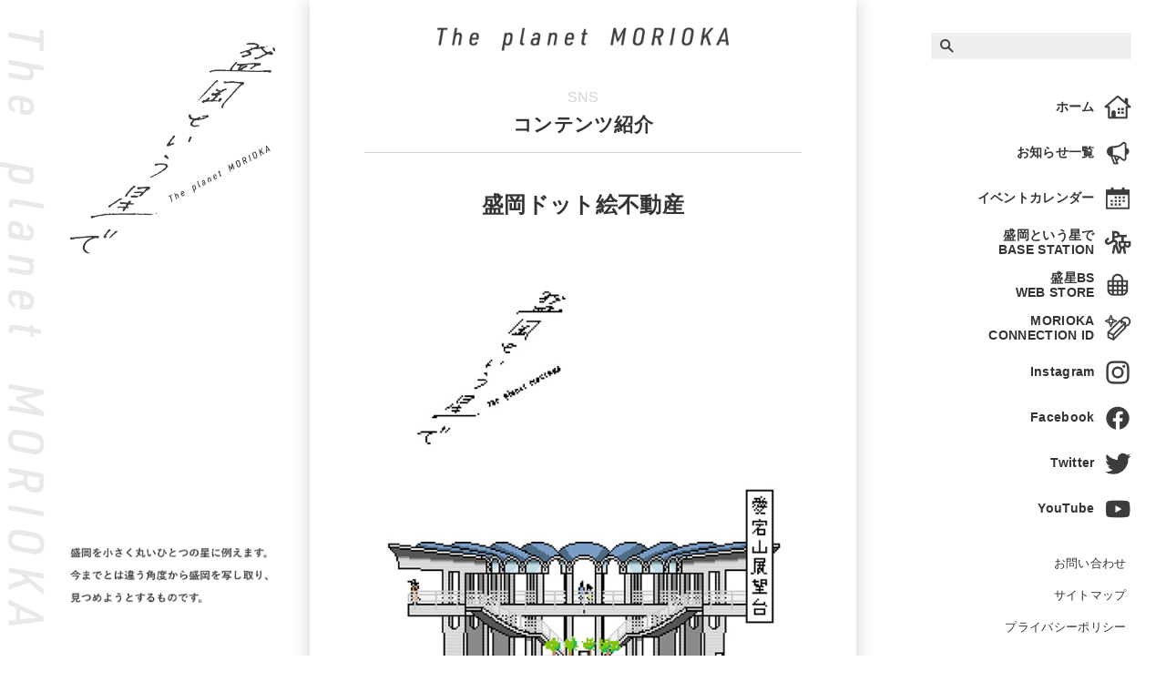

--- FILE ---
content_type: text/css
request_url: https://planetmorioka.jp/wp/wp-content/themes/tpl/css/style.css
body_size: 19
content:
@charset "utf-8";

@import url("reset.css");
@import url("content_o.css");
@import url("base.css");

--- FILE ---
content_type: text/css
request_url: https://planetmorioka.jp/wp/wp-content/themes/tpl/css/content_o.css
body_size: 3247
content:
/* --------------------------------------------------
	Base Layout
-------------------------------------------------- */
/* Grouping content */
@charset "utf-8";
* { margin: 0; padding: 0; vertical-align: baseline; }
p, blockquote, dl, dd, figure { margin: 0; }
hr {
	color: inherit;
	height: auto;
	-moz-box-sizing: content-box;
		box-sizing: content-box;
}
ol, ul { padding: 0; margin: 0; }
li { list-style: none; }
a { word-break: break-all; outline: none; }
a:link, a:visited { color: #333; text-decoration: none; }
a:hover { opacity: 0.8; }
table { border-collapse: collapse; }

/**
 * 8.0 - Alignments
 */

p img { height: auto !important; }
.wp-caption {
	max-width: 100%;
	line-height: 0;
}
.wp-caption p {
	line-height: 1.6;
	font-size: 0.9rem;
}

.alignleft {
	float: left;
	margin: 0.375em 1.75em 1.75em 0;
}
.alignright {
	float: right;
	margin: 0.375em 0 1.75em 1.75em;
}
.aligncenter {
	clear: both;
	display: block;
	margin: 0 auto 1.75em;
}

/* ------- PC・SP共通　----------------------------------- */
.tal { text-align: left; }
.tar { text-align: right; }
.tac { text-align: center; }
.taj { text-align: justify; }

.fl { float: left; }
.fr { float: right; }
.cb { clear: both; }

.mt0 { margin-top: 0 !important; }
.mt01 { margin-top: 1px; }
.mt02 { margin-top: 2px; }
.mt03 { margin-top: 3px; }
.mt04 { margin-top: 4px; }
.mt05 { margin-top: 5px; }
.mt06 { margin-top: 6px; }
.mt07 { margin-top: 7px; }
.mt08 { margin-top: 8px; }
.mt09 { margin-top: 9px; }

.mb01 { margin-bottom: 1px; }
.mb02 { margin-bottom: 2px; }
.mb03 { margin-bottom: 3px; }
.mb04 { margin-bottom: 4px; }
.mb05 { margin-bottom: 5px; }
.mb06 { margin-bottom: 6px; }
.mb07 { margin-bottom: 7px; }
.mb08 { margin-bottom: 8px; }
.mb09 { margin-bottom: 9px; }

.mt10 { margin-top: 10px; }
.mt15 { margin-top: 15px; }
.mt20 { margin-top: 20px; }
.mt25 { margin-top: 25px; }
.mt30 { margin-top: 30px; }
.mt40 { margin-top: 40px; }
.mt50 { margin-top: 50px; }
.mt60 { margin-top: 60px; }
.mt70 { margin-top: 70px; }
.mt80 { margin-top: 80px; }
.mt90 { margin-top: 90px; }
.mt100 { margin-top: 100px; }

.mb10 { margin-bottom: 10px; }
.mb15 { margin-bottom: 15px; }
.mb20 { margin-bottom: 20px; }
.mb25 { margin-bottom: 25px; }
.mb30 { margin-bottom: 30px; }

/* ------- pcSite　----------------------------------- */
@media screen and (min-width:768px) { /* PC */
.padh30 { padding: 30px 0; }
.padh50 { padding: 50px 0; }
.padh80 { padding: 80px 0; }

.fs80 { font-size: 80%; }
.fs90 { font-size: 90%; }
.fs110 { font-size: 110%; }
.fs120 { font-size: 120%; }
.fs130 { font-size: 130%; }
.fs140 { font-size: 140%; }
.fs150 { font-size: 150%; }
.fs160 { font-size: 160%; }
.fs170 { font-size: 170%; }
.fs180 { font-size: 180%; }
.fs200 { font-size: 200%; }
.fs220 { font-size: 220%; }
.fs250 { font-size: 250%; }
} /* --- /pc --- */
/* ------- spSite　----------------------------------- */
@media screen and (max-width:767px) { /* スマホ */
.padh30 { padding: 20px 0; }
.padh50 { padding: 30px 0; }
.padh80 { padding: 50px 0; }

.fs80, .fs90 { font-size: 90%; }
.fs110 { font-size: 105%; }
.fs120, .fs130 { font-size: 120%; }
.fs140, .fs150 { font-size: 130%; }
.fs160, .fs170 { font-size: 150%; }
.fs180 { font-size: 160%; }
.fs200 { font-size: 180%; }
.fs220 { font-size: 200%; }
.fs250 { font-size: 230%; }
} /* --- /sp --- */